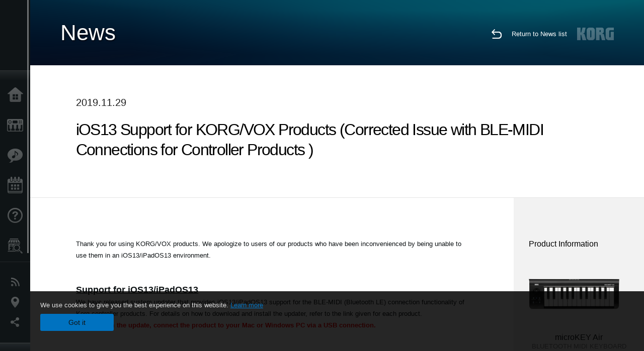

--- FILE ---
content_type: text/html; charset=UTF-8
request_url: https://www.korg.com/ph/news/2019/112903/
body_size: 23695
content:
<!DOCTYPE html>
<html lang="en">
<head>
	<meta charset="UTF-8">
	<meta name="author" content="author">
	<meta name="description" content="iOS13 Support for KORG/VOX Products (Corrected Issue with BLE-MIDI Connections for Controller Products )">
	<meta name="keywords" content="korg, ios, ipados, bluetooth, midi, ble, wireless, compatibility">
<!-- www.korg.com -->
<meta property="og:title" content="News | iOS13 Support for KORG/VOX Products (Corrected Issue with BLE-MIDI Connections for Controller Products ) | KORG (Philippines)">
<meta property="og:type" content="website">
<meta property="og:url" content="https://www.korg.com/ph/news/2019/112903/">
<meta property="og:image" content="/global/images/ogp.jpg">
<meta property="og:description" content="iOS13 Support for KORG/VOX Products (Corrected Issue with BLE-MIDI Connections for Controller Products )">
<meta property="og:site_name" content="KORG Global">
<meta property="fb:app_id" content="630166093696342">
<meta name="google-site-verification" content="T_481Q4EWokHo_Ds1_c2evx3fsM5NpsZeaDNIo0jTNs" />
<link rel="alternate" hreflang="ja-jp" href="https://www.korg.com/jp/news/2019/112903/" />
<link rel="alternate" hreflang="en-us" href="https://www.korg.com/us/news/2019/112903/" />
<link rel="alternate" hreflang="en-gb" href="https://www.korg.com/uk/news/2019/112903/" />
<link rel="alternate" hreflang="en-au" href="https://www.korg.com/au/news/2019/112903/" />
<link rel="alternate" hreflang="fr-fr" href="https://www.korg.com/fr/news/2019/112903/" />
<link rel="alternate" hreflang="fr-ca" href="https://www.korg.com/cafr/news/2019/112903/" />
<link rel="alternate" hreflang="de-de" href="https://www.korg.com/de/news/2019/112903/" />
<link rel="alternate" hreflang="de-at" href="https://www.korg.com/de/news/2019/112903/" />
<link rel="alternate" hreflang="de-ch" href="https://www.korg.com/de/news/2019/112903/" />
<link rel="alternate" hreflang="es-es" href="https://www.korg.com/es/news/2019/112903/" />
<link rel="alternate" hreflang="it-it" href="https://www.korg.com/it/news/2019/112903/" />
<link rel="alternate" hreflang="tr-tr" href="https://www.korg.com/tr/news/2019/112903/" />
<link rel="alternate" hreflang="en-ar" href="https://www.korg.com/meen/news/2019/112903/" />
<link rel="alternate" hreflang="en-sa" href="https://www.korg.com/meen/news/2019/112903/" />
<link rel="alternate" hreflang="en-eg" href="https://www.korg.com/meen/news/2019/112903/" />
<link rel="alternate" hreflang="fa-ir" href="https://www.korg.com/ir/news/2019/112903/" />
<link rel="alternate" hreflang="nl-nl" href="https://www.korg.com/nl/news/2019/112903/" />
<link rel="alternate" hreflang="nl-be" href="https://www.korg.com/nl/news/2019/112903/" />
<link rel="alternate" hreflang="ro-ro" href="https://www.korg.com/ro/news/2019/112903/" />
<link rel="alternate" hreflang="en-my" href="https://www.korg.com/my/news/2019/112903/" />
<link rel="alternate" hreflang="en-se" href="https://www.korg.com/se/news/2019/112903/" />
<link rel="alternate" hreflang="en-in" href="https://www.korg.com/in/news/2019/112903/" />
<link rel="alternate" hreflang="en-ca" href="https://www.korg.com/caen/news/2019/112903/" />
<link rel="alternate" hreflang="en-sg" href="https://www.korg.com/sg/news/2019/112903/" />
<link rel="alternate" hreflang="en-nz" href="https://www.korg.com/nz/news/2019/112903/" />
<link rel="alternate" hreflang="en-za" href="https://www.korg.com/za/news/2019/112903/" />
<link rel="alternate" hreflang="en-ph" href="https://www.korg.com/ph/news/2019/112903/" />
<link rel="alternate" hreflang="en-hk" href="https://www.korg.com/hken/news/2019/112903/" />
<link rel="alternate" hreflang="en-tw" href="https://www.korg.com/tw/news/2019/112903/" />
<link rel="alternate" hreflang="es-pe" href="https://www.korg.com/pe/news/2019/112903/" />
<link rel="alternate" hreflang="es-cl" href="https://www.korg.com/cl/news/2019/112903/" />
<link rel="alternate" hreflang="es-bo" href="https://www.korg.com/bo/news/2019/112903/" />
<link rel="alternate" hreflang="es-ar" href="https://www.korg.com/ar/news/2019/112903/" />
<meta name="viewport" content="width=device-width, initial-scale=1, minimum-scale=1, maximum-scale=1, user-scalable=0">
	<title>News | iOS13 Support for KORG/VOX Products (Corrected Issue with BLE-MIDI Connections for Controller Products ) | KORG (Philippines)</title>
	<link rel="shortcut icon" type="image/vnd.microsoft.icon" href="/global/images/favicon.ico" />
	<link rel="icon" type="image/vnd.microsoft.icon" href="/global/images/favicon.ico" />
	<link rel="apple-touch-icon" href="/global/images/apple-touch-icon.png" />
	<link rel="stylesheet" type="text/css" href="/global/css/normalize.css" media="all">
<link rel="stylesheet" type="text/css" href="/global/css/global_pc.css" media="all">
<link rel="stylesheet" type="text/css" href="/global/css/modal_pc.css" media="all">
<link rel="stylesheet" href="//use.typekit.net/dcz4ulg.css">
	<link rel="stylesheet" type="text/css" href="/global/css/news/news_pc.css" media="all"><link rel="stylesheet" type="text/css" href="/global/css/artists/artists_common.css" media="all"><link rel="stylesheet" type="text/css" href="/global/css/contents_block_mc.css" media="all">	<script src="/global/js/jquery.min.js" type="text/javascript"></script>
<script src="/global/js/setting.js" type="text/javascript"></script>
<script src="/global/js/global_pc.js" type="text/javascript"></script>
<script src="//fast.fonts.net/jsapi/66f1fc9f-f067-4243-95c4-af3b079fba0f.js"></script>
	<script src="/global/js/news/news.js" type="text/javascript"></script><script id="st-script" src="https://ws.sharethis.com/button/buttons.js"></script><script src="/global/js/contents_block_mc.js" type="text/javascript"></script><script src="/global/js/news/news_detail.js" type="text/javascript"></script>	<!--[if lt IE 9]>
	<script src="http://css3-mediaqueries-js.googlecode.com/svn/trunk/css3-mediaqueries.js"></script>
	<![endif]-->
	<script>
//	(function(i,s,o,g,r,a,m){i['GoogleAnalyticsObject']=r;i[r]=i[r]||function(){
//	(i[r].q=i[r].q||[]).push(arguments)},i[r].l=1*new Date();a=s.createElement(o),
//	m=s.getElementsByTagName(o)[0];a.async=1;a.src=g;m.parentNode.insertBefore(a,m)
//	})(window,document,'script','//www.google-analytics.com/analytics.js','ga');
	</script>

</head>
<body id="country_ph">
<span style="display: none;">0123456789</span>
	<script>
			//event tracker
			var _gaq = _gaq || [];
			//var pluginUrl = '//www.google-analytics.com/plugins/ga/inpage_linkid.js';
			//_gaq.push(['_require', 'inpage_linkid', pluginUrl]);
			_gaq.push(['_setAccount', 'UA-47362364-1']);
			_gaq.push(['_trackPageview']);
			//

//		ga('create', 'UA-47362364-1', 'korg.com');
//		ga('send', 'pageview');
	</script>
	<!-- Google Tag Manager -->
	<noscript><iframe src="//www.googletagmanager.com/ns.html?id=GTM-WVV2P7"
	height="0" width="0" style="display:none;visibility:hidden"></iframe></noscript>
	<script>(function(w,d,s,l,i){w[l]=w[l]||[];w[l].push({'gtm.start':
	new Date().getTime(),event:'gtm.js'});var f=d.getElementsByTagName(s)[0],
	j=d.createElement(s),dl=l!='dataLayer'?'&l='+l:'';j.async=true;j.src=
	'//www.googletagmanager.com/gtm.js?id='+i+dl;f.parentNode.insertBefore(j,f);
	})(window,document,'script','dataLayer','GTM-WVV2P7');</script>
	<!-- End Google Tag Manager -->
	<!--global navigation-->
	<div id="global" style="width:60px;" class="close">
		<div id="logo">
			<h1><a href="/ph/"><img src="/global/images/logo_korg.jpg" alt="KORG" width="105" height="37" /></a></h1>
		</div>
		<div id="icon_list"><img src="/global/images/icon_list.png" alt="list icon" width="25" height="20" /></div>
		<div id="icon_list_close"><img src="/global/images/icon_list_close.png" alt="list icon" width="25" height="25" /></div>
		<div id="global_inner">
			<div id="global_slidearea">
				<div id="menu">
					<ul>
						<li id="home" ><a href="/ph/">Home</a></li>
						<li id="products" ><a href="/ph/products/">Products</a></li>
						
												<li id="features" >
												<a href="/ph/features/" target="_top">Features</a>
												</li>
						
												<li id="event" >
												<a href="/ph/events/" target="_top">Events</a>
												</li>
						
						<li id="support" >
							<a href="/ph/support/">Support</a>
						</li>
												<li id="storelocator" >
												<a href="https://www.korg.ph/contact" target="_blank">Store Locator</a>
												</li>
																	</ul>
				</div>
				<div id="modal">
					<ul>
						<li id="news"><a href="/ph/news/">News</a></li>
						<!--<li id="news"><a href="#/ph/news/" id="news-link">News</a></li>-->
						<!--<li id="search"><a href="#/ph/search/" id="search-link">Search</a></li>-->
						<li id="region"><a href="javascript:void(0); return false;" id="region-link">Location</a></li>
						<li id="social_media"><a href="javascript:void(0); return false;" id="sns-link">Social Media</a></li>
					</ul>
				</div>
				<div id="about">
					<ul>
						<li id="corporate" ><a href="/ph/corporate/">About KORG</a></li>
					</ul>
				</div>
			</div>
		</div>
		<div id="global_scroll" class="scrollbar">
						<div class="scrollbar-thumb"></div>
		</div>
	</div>
	<!--main contents-->
	<div id="main_contents" class="close_main_contents" country_id="608">
<!-- ##CONTENTS-START## -->
	<div id="news_result_view" class="main_view">
		<!-- ヘッダー -->
		<div id="door_header" class="header_view">
			<h2>News</h2>
			<img class="header_view_bg_pc" src="/global/images/header/header_blue_pc.png" />
			<img class="header_view_bg_sp" src="/global/images/header/header_blue_sp.png" />
			<div class="header_view_icons">
				<div class="header_icons_return">
					<a href="../../"><img src="/global/images/icon_return.png"></a>
				</div>
				<div class="header_icons_link">
					<a href="../../">Return to News list</a>
				</div>
				<div class="header_icons_logo">
					<img src="/global/images/static_logo.png">
				</div>
				<div class="clear"></div>
			</div>
			<div class="clear"></div>
		</div>

		<div id="news_result_atricle">
			<div class="news-atricle">
				<div class="news-article-content">
					<div class="news-article-meta mb10">
					2019.11.29					</div>
					<div class="news-article-title">
						<h2>
							iOS13 Support for KORG/VOX Products (Corrected Issue with BLE-MIDI Connections for Controller Products )						</h2>
					</div>

					<ul class="news-article-tag cf">
					<li><a href="?cont=cont_12" class="news-article-tag-btn axis-r">Response Status</a></li>
<li><a href="?cate=cate_3" class="news-article-tag-btn axis-r">Computer Gear</a></li>
<li><a href="?prod=prod_530" class="news-article-tag-btn axis-r">microKEY Air</a></li>
<li><a href="?prod=prod_551" class="news-article-tag-btn axis-r">nanoKEY Studio</a></li>
<li><a href="?prod=prod_552" class="news-article-tag-btn axis-r">nanoKONTROL Studio</a></li>
					</ul>
				</div>
			</div>
		</div>




		<!--contents_block ここから-->
		<div id="news_contents_block_atricle">
		<section id="contents_block">
		
<!-- TYPE S PATTERN -->
<section class="block type-s cv_white pad_t80 pad_b80">
<div class="side-margin">
<div class="container_s">


	<div>
	<p style="text-align: left;">Thank you for using KORG/VOX products. We apologize to users of our products who have been inconvenienced by being unable to use them in an iOS13/iPadOS13 environment.
<br />
<br />
<br />
<u>
<strong>
<font size="+1">Support for iOS13/iPadOS13</font></strong></u>
<br />We have released system updater that provides iOS13/iPadOS13 support for the BLE-MIDI (Bluetooth LE) connection functionality of Korg controller products. For details on how to download and install the updater, refer to the link given for each product.
<br />
<span style="color:#FF0000;">
<strong>* To perform the update, connect the product to your Mac or Windows PC via a USB connection.</strong></span></p>	</div>

</div>
</div>
</section>
<!-- END OF TYPE S PATTERN -->

<!-- TYPE G PATTERN -->
<section class="block type-g cv_white pad_b60">
<div class="side-margin">



<ul class="box_type-g">

<li class="btn"><a href="https://www.korg.com/us/support/download/product/0/530/#software" target="_blank" class="valign_btn"><strong>microKEY Air 25</strong>
<br />25 System Updater v1.04
<br />(for microKEY Air 25 key)</a></li>
<li class="btn"><a href="https://www.korg.com/us/support/download/product/0/530/#software" target="_blank" class="valign_btn"><strong>microKEY Air 37/49/61</strong>
<br />System Updater v1.04
<br />(for microKEY Air 37/49/61 key)</a></li>
<li class="btn"><a href="https://www.korg.com/us/support/download/product/0/551/#software" target="_blank" class="valign_btn"><strong>nanoKEY Studio</strong>
<br />System Updater v1.08</a></li>
<li class="btn"><a href="https://www.korg.com/us/support/download/product/0/552/#software" target="_blank" class="valign_btn"><strong>nanoKONTROL Studio</strong>
<br />System Updater v1.05</a></li>
</ul>


</div>
</section>
<!-- END OF TYPE G PATTERN -->

<!-- TYPE S PATTERN -->
<section class="block type-s cv_white pad_b80">
<div class="side-margin">
<div class="container_s">


	<div>
	<p style="text-align: left;">Regarding support for other products, refer to the most recent OS compatibility table.。</p>	</div>

</div>
</div>
</section>
<!-- END OF TYPE S PATTERN -->

<!-- TYPE G PATTERN -->
<section class="block type-g cv_white pad_b60">
<div class="side-margin">



<ul class="box_type-g">

<li class="btn"><a href="https://www.korg.com/download/global/support/os/pdf/ios_compatibilitychart_KORG_en.pdf" target="_blank" class="valign_btn">OS Compatibility Table (for KORG products)</a></li>
<li class="btn"><a href="https://voxamps.com/wp-content/uploads/2019/12/iOS_CompatibilityChart-VOX_en.pdf" target="_blank" class="valign_btn">OS Compatibility Table (for VOX products)</a></li>
</ul>


</div>
</section>
<!-- END OF TYPE G PATTERN -->

<!-- TYPE S PATTERN -->
<section class="block type-s cv_white pad_b80">
<div class="side-margin">
<div class="container_s">


	<div>
	<p style="text-align: left;">Thank you for your continued use of KORG/VOX products.
<br />
<br />November 27, 2019 KORG Inc.</p>	</div>

</div>
</div>
</section>
<!-- END OF TYPE S PATTERN -->
		</section>
		<!--contents_block ここまで-->

			<div id="news_result_info">


				<div class="news_info_img"><h3>Product Information</h3><a href="/ph/products/computergear/microkey2_air"><img class="pickup_img" src="https://cdn.korg.com/ph/products/upload/46df98f9b25153f2a414ac1b4c399076.png" width="180px" /><h4>microKEY Air</h4><p>BLUETOOTH MIDI KEYBOARD</p></a><a href="/ph/products/computergear/nanokey_studio"><img class="pickup_img" src="https://cdn.korg.com/ph/products/upload/1635bd40d5c0b8d155489367eef11550.png" width="180px" /><h4>nanoKEY Studio</h4><p>MOBILE MIDI KEYBOARD</p></a><a href="/ph/products/computergear/nanokontrol_studio"><img class="pickup_img" src="https://cdn.korg.com/ph/products/upload/e717033872b6e197ef10600dde87abf1.png" width="180px" /><h4>nanoKONTROL Studio</h4><p>MOBILE MIDI CONTROLLER</p></a></div>

								<div class="info_block">
					<h3>Share</h3>
					<div class="sns_inner">
					<span class='st_sharethis_hcount' displayText='ShareThis'></span>
<span class='st_facebook_hcount' displayText='Facebook'></span>
<span class='st_pinterest_hcount' displayText='Pinterest'></span>					</div>
				</div>
			</div>
		</div>


		
		<div id="news_result_footer">
			<h4 class="pbLv1">More News</h4>
			<dl>
			<dt>2025.09.17</dt><dd><a href="/ph/news/2025/0917/" target="_self">macOS Tahoe 26, iOS 26/iPadOS 26 support for KORG products.</a></dd><dt>2024.10.07</dt><dd><a href="/ph/news/2024/1007/" target="_self">Windows 11 24H2 Update, macOS Sequoia, iOS 18, iPadOS 18 support for KORG products. *with an addendum</a></dd><dt>2023.10.06</dt><dd><a href="/ph/news/2023/1006/" target="_self">Android 14 support for KORG products.</a></dd><dt>2023.09.27</dt><dd><a href="/ph/news/2023/0927/" target="_self">Windows 11 23H2 Update and macOS Sonoma support for KORG products.</a></dd><dt>2023.09.19</dt><dd><a href="/ph/news/2023/0919/" target="_self">iOS 17/iPadOS 17 support for KORG products.</a></dd><dt>2022.12.08</dt><dd><a href="/ph/news/2022/1208/" target="_self">macOS Ventura support for KORG products (December 14, 2022 updated)</a></dd><dt>2021.10.22</dt><dd><a href="/ph/news/2021/1022/" target="_self">macOS Monterey support for KORG products</a></dd><dt>2021.10.01</dt><dd><a href="/ph/news/2021/1001/" target="_self">Information about Windows 11</a></dd><dt>2021.10.01</dt><dd><a href="/ph/news/2021/100102/" target="_self">iOS 15 support for KORG products</a></dd><dt>2021.07.08</dt><dd><a href="/ph/news/2021/0531/" target="_self">Information about Windows 10 May 2021 Update (July 08, 2021 updated)</a></dd><dt>2021.03.05</dt><dd><a href="/ph/news/2021/0305/" target="_self">macOS Big Sur and Catalina support for KORG/VOX Products</a></dd><dt>2020.10.22</dt><dd><a href="/ph/news/2020/102202/" target="_self">Information about Windows 10 October 2020 Update (November 13, 2020 updated)</a></dd><dt>2020.09.29</dt><dd><a href="/ph/news/2020/0929/" target="_self">macOS Big Sur and iOS 14 support for KORG products (October 19, 2020 updated)</a></dd><dt>2020.05.28</dt><dd><a href="/ph/news/2020/0528/" target="_self">Information about Windows 10 May 2020 Update (June 19, 2020 updated)</a></dd><dt>2019.11.29</dt><dd><a href="/ph/news/2019/112902/" target="_self">macOS Catalina or later support for KORG/VOX Products (March 15, 2022 updated)</a></dd><dt>2019.11.29</dt><dd><a href="/ph/news/2019/112903/" target="_self">iOS13 Support for KORG/VOX Products (Corrected Issue with BLE-MIDI Connections for Controller Products )</a></dd><dt>2019.09.11</dt><dd><a href="/ph/news/2019/0911/" target="_self">macOS Catalina and iOS 13 support for KORG products (October 31, 2019 updated).</a></dd><dt>2019.05.30</dt><dd><a href="/ph/news/2019/0530/" target="_self">Information about Windows 10 May 2019 Update - September 20, 2019 postscript</a></dd><dt>2019.03.07</dt><dd><a href="/ph/news/2019/0307/" target="_self">If you can't record audio after installing macOS Mojave (10.14) </a></dd><dt>2019.01.11</dt><dd><a href="https://www.korg.com/support/os/" target="_self">OS compatibility chart has been updated.</a></dd><dt>2018.11.12</dt><dd><a href="https://www.korg.com/us/support/os/" target="_self">OS compatibility chart has been updated.</a></dd><dt>2018.10.05</dt><dd><a href="/ph/news/2018/0925/" target="_self">macOS Mojave and iOS 12 support for KORG products. (October 23, 2018 updated)</a></dd><dt>2018.10.05</dt><dd><a href="/ph/news/2018/1005/" target="_self"> Windows 10 October 2018 update - support for KORG products. </a></dd><dt>2018.04.27</dt><dd><a href="/ph/news/2018/0427/" target="_self">Compatibility issue with MacOS 10.13 (High Sierra)</a></dd><dt>2017.12.20</dt><dd><a href="/ph/news/2017/1220/" target="_self">AudioGate v4.0.2(r5) for Windows is now available! Fixed a problem when using WDM driver.</a></dd><dt>2017.12.13</dt><dd><a href="http://www.korg.com/us/support/os/" target="_self">OS compatibility chart has been updated.</a></dd><dt>2017.12.07</dt><dd><a href="/ph/news/2017/1207/" target="_self">Updates - AudioGate v4.0.3 is now available! Fixes for MacBook Pro 2016 and 2017</a></dd><dt>2017.09.20</dt><dd><a href="/ph/news/2017/0920/" target="_self">macOS High Sierra and iOS 11 support for KORG products.</a></dd><dt>2017.03.29</dt><dd><a href="/ph/news/2017/0329/" target="_self">Problem with KORG BLE-MIDI driver for Windows.( April 10, 2017 updated)</a></dd><dt>2016.12.28</dt><dd><a href="/ph/news/2016/1228/" target="_self">Problem with KORG USB-MIDI Windows driver.</a></dd><dt>2016.11.02</dt><dd><a href="http://www.korg.com/ph/support/os/" target="_self">macOS Sierra support for KORG products.</a></dd><dt>2016.09.14</dt><dd><a href="/ph/news/2016/0914/" target="_self">macOS Sierra support for KORG products.</a></dd><dt>2016.09.13</dt><dd><a href="/ph/news/2016/0913/" target="_self">iOS 10 latest compatibility status for KORG apps</a></dd><dt>2016.04.22</dt><dd><a href="/ph/news/2016/042202/" target="_self">Updates - KORG USB Audio Device Driver (DS-DAC-10/100/100m) for Mac OS X El Capitan is now available!</a></dd><dt>2016.03.22</dt><dd><a href="/ph/news/2016/0322/" target="_self">Information about DS-DAC series compatibility for Mac OS X El Capitan (as of March 2016)</a></dd><dt>2015.10.05</dt><dd><a href="/ph/news/2015/1005/" target="_self">Mac OS X El Capitan support for KORG DS-DAC Series.</a></dd><dt>2015.09.11</dt><dd><a href="http://www.korg.com/support/os/" target="_self">Updates - OS Compatibility Chart for Windows OS</a></dd><dt>2014.09.15</dt><dd><a href="/ph/news/2014/0915/" target="_self">Note for KORG iOS Apps support</a></dd>			</dl>
			<div class="clear"></div>
		</div>

		



	<div id="global_footer">
		<div id="breadcrumb">
			<div id="scroll_footer">
				<a href="/ph">Home</a>
								<a href="/ph/news">News</a>
				<a href="#">iOS13 Support for KORG/VOX Products (Corrected Issue with BLE-MIDI Connections for Controller Products )</a>
							</div>
		</div>
		<a id="footer_sitemap" href="/ph/corporate/sitemap/" class="pjax">Sitemap</a>
		<div id="footer">
			<p id="copyright">Copyright <span class="font_change">&copy;</span> 2025 KORG Inc. All Rights Reserved.</p>
			<p id="country">Choose Your Location<!-- Philippines -->&nbsp;<img src="/global/images/flag_ph.png" width="32" height="22" alt=""></p>
		</div>
		<input type="text" style="font-family:'AxisStd-Regular'; position:absolute;left:-1000px;top:-1000px;width:1px;height:1px;" />
	</div>

	<div id="gdpr_container">
<div class="gdpr">
We use cookies to give you the best experience on this website. <a class="gdpr_link" href="http://www.korg.com/ph/corporate/termsofuse/">Learn more</a>
<a class="gdpr_button" onclick="consentsCookie(); return false;" href="#">Got it</a>
</div>
</div>
<script>
  function existsCookie(name) {
    var ret = false;
    if(document.cookie.indexOf('cookie_consent') !== -1) {
      ret = true;
    }
    return ret;
  }

  function cookieExpired(name) {
    var ret = false;
    var exists = existsCookie(name);
    if(exists) {
      
    }
    else {
      
    }
    return ret;
  }
  function createCookie(name, value, days) {
    if (days) {
      var date = new Date();
      date.setTime(date.getTime() + (days * 24 * 60 * 60 *1000));
      var expires = "; expires=" + date.toGMTString();
    }
    else {
      var expires = "";
    }
    document.cookie = name + "=" + value + expires + "; path=/";
  }
  
  function eraseCookie(name) {
    createCookie(name,"",-1);
  }

  function consentsCookie() {
    // check the cookie
    var cookieExists = existsCookie('cookie_consent');
    var container = document.getElementById('gdpr_container')
    if(!cookieExists) {
      createCookie('cookie_consent', true, 365);
    }
    container.parentNode.removeChild(container);
  }
  
  var exists = existsCookie('cookie_consent');
  if(exists) {
    if(cookieExpired('cookie_consent')) {
      eraseCookie('cookie_consent');
    }
    else {
      eraseCookie('cookie_consent');
      createCookie('cookie_consent', true, 365);
    }
    
    var container = document.getElementById('gdpr_container')
    container.parentNode.removeChild(container);
  }
</script>

</div>
	</div>
</body>
</html>


--- FILE ---
content_type: text/css
request_url: https://www.korg.com/global/css/modal_pc.css
body_size: 9528
content:
#modalBase {
	position:absolute;
	left:0px;
	top:0px;
	opacity:0;
	-webkit-transition: opacity .2s ease;
	-moz-transition: opacity .2s ease;
	-ms-transition: opacity .2s ease;
	-o-transition: opacity .2s ease;
	transition: opacity .2s ease;
	width:100%;
	height:100%;
	min-width: 800px;
	z-index:99999;
	font-weight: 200;
}
#modalBG {
	position:absolute;
	left:0px;
	top:0px;
	width:100%;
	height:100%;
	opacity:0.9;
	-ms-filter: "progid:DXImageTransform.Microsoft.Alpha(Opacity=90)";
	filter: progid:DXImageTransform.Microsoft.Alpha(Opacity=90);
	background:#FFF;
	z-index: 100;
}
#modalBtnClose {
	position:absolute;
	right:0px;
	top:0px;
	z-index:100000;
	cursor:pointer;
}
.modalInner {
	position:fixed;
	left:0px;
	top:0px;
	opacity: 0;
	width: 100%;
	height: 100%;
	color:#0E1315;
	padding:0px 0;
	overflow:auto;
	z-index: 200;
	-webkit-transition: opacity .2s ease;
	-moz-transition: opacity .2s ease;
	-ms-transition: opacity .2s ease;
	-o-transition: opacity .2s ease;
	transition: opacity .2s ease;
}
#modalLoading {
	position:fixed;
	left:50%;
	top:50%;
	width: 32px;
	height: 32px;
	margin-top:-16px;
	margin-left: -16px;
	-webkit-transition: opacity .2s ease;
	-moz-transition: opacity .2s ease;
	-ms-transition: opacity .2s ease;
	-o-transition: opacity .2s ease;
	transition: opacity .2s ease;
	display: none;
	opacity: 0;
	z-index: 300;
}
.modalInner h2 {
	padding:60px 60px 60px;
	font-style:normal;
	font-size:4.8em;
	line-height:1em;
}
.modalInner h3 {
	padding:0px 0px 60px;
	font-style:normal;
	font-size:1.6em;
}
#country_ir .modalInner h2 {
	padding-right: 104px;
}
#country_ir .modalInner h3.btnCloseListOn,
#country_ir .modalInner h3.btnCloseList {
	padding-right: 24px;
}
#country_ir .modalSns .sns-logo {
	float: right;
}

.btnCloseList,
.btnCloseListOn {
	background-image: url("/global/images/modal/modal_toggle_arrow_deactive.png");
	background-position: right 9px;
	background-repeat: no-repeat;
	cursor: pointer;
	user-select: none;
	-moz-user-select: none;
	-webkit-user-select: none;
	-ms-user-select: none;
}
.btnCloseListOn {
	background-image: url("/global/images/modal/modal_toggle_arrow_active.png");
}
.modalContents {
	padding: 0px 13% 60px;
	min-width: 580px;
}
.modalList {
	overflow: hidden;
}
.modalTable {
	display: table;
	padding: 30px 0;
	border-bottom: 1px solid #CCC;
	width: 100%;
}
.modalList a:last-child .modalTable{
	border-bottom: none;
}
.modalList a:first-child .modalTable{
	padding-top:0;
}
.modalList a {
	border-bottom: 1px solid #FFF;
	color:#0E1315;
	text-decoration: none;
	display: block;
	-webkit-transition: all .2s ease;
	-moz-transition: all .2s ease;
	-ms-transition: all .2s ease;
	-o-transition: all .2s ease;
	transition: all .2s ease;
}
.modalCountry a {
	border-bottom: none;
}
.modalList a:last-child {
	border-bottom: none;
}
.modalList a:hover {
	color:#999;
}
.modalTitle {
	display: table-cell;
	vertical-align: top;
	font-size: 2em;
	font-size: 32px;
}
#modalNewsList a,
#modalNewsImportantList a {
	border-bottom: none;
}
#modalNewsList .modalTable,
#modalNewsImportantList .modalTable {
	border-bottom: none;
	padding-bottom: 0px;
}
.tag_box {
	border-bottom: 1px solid #FFF;
}
.tag_box .tag_box_inner {
	width: 100%;
	border-bottom: 1px solid #CCC;
	padding-bottom: 30px;

	/*実装解除*/
	display: block;
	padding-bottom: 10px;
}
.tag_box:last-child,
.tag_box:last-child .tag_box_inner {
	border-bottom: none;
}
.tag_box div{
	font-size: 0.5em;
	display: inline-block;
	padding: 3px;
	/*実装解除*/
	display: none;
}
.tag_box div a {
	padding: 5px;
	background: #FFF;
	border-radius: 3px 5px;
	font-size: 11px;
}
/* ===== modalNews ===== */
.modalNewsDate {
	display: table-cell;
	vertical-align: top;
	width: 150px;
	font-size: 20px;
	line-height: 1.4em;
	padding-top: 5px;
}
.sortBtn{
	background: #3F4345;
	border-radius: 5px;
	color: #FFF;
	text-align: center;
	float: right;
	width:18%;
	padding: 41px 0px;
	margin-bottom: 10px;
	margin-right: 1%;
	cursor: pointer;
}
.sortArea {
	background: #CFD0D0;
	width:100%;
	padding: 10px 0px 0px;
	margin-bottom: 60px;
	position: relative;
	/*実装解除*/
	display:none;
}
.sortItems {
	position: relative;
	float: left;
	width: 39%;
	margin-bottom: 10px;
	margin-left: 1%;
	height: 46px;
	border-radius: 5px;
}
.sortItemsInner {
	position: absolute;
	left: 0px;
	top: 0px;
	border-radius: 5px;
	background: #FFF;
	width: 100%;
	overflow: hidden;
	height: 46px;
	-webkit-transition: all .2s ease;
	-moz-transition: all .2s ease;
	-ms-transition: all .2s ease;
	-o-transition: all .2s ease;
	transition: all .2s ease;
}
.sortItemsList {
	height: 350px;
	overflow: auto;
}
.sortItemsSelects {
	height: 36px;
	padding-top: 10px;
	padding-left: 5%;
	width: 90%;
	background-image: url("/global/images/modal/modal_toggle_arrow_deactive.png");
	background-position: right 18px;
	background-repeat: no-repeat;
	cursor: pointer;
	font-size: 1.2em;
}
.sortItemsSelects span {
	color: #999;
}
.sortItems ul {
	width: 100%;
	z-index: 1000;
	list-style: none;
}
.sortItems ul li {
	padding: 10px 5%;
	cursor: pointer;
	border-top: solid 1px #EEE;
}
.sortItems ul li.select {
	background: #EEE;
	opacity: 0.7;
}
@media only screen and (max-width: 1000px){
	.sortItems {
		width: 98%;
	}
	.sortArea {
		padding: 10px 1% 51px;
	}
	.sortBtn{
		padding: 10px 0px;
		position: absolute;
		bottom: 0px;
		right : 1%;
	}
}
/* ===== modalSearch ===== */
#inputTable {
	display: table;
	width:100%;
}
#searchWord {
	display: table-cell;
	vertical-align: top;
}
#searchWord input {
	border: none;
	font-size: 40px;
	width: 100%;
	color: #0D1314;
	outline: none;
	vertical-align: middle;
	margin: 0;
	background-color:transparent;
	-webkit-appearance: none;
	-moz-appearance: none;
	-ms-appearance: none;
 }
#searchBtn {
	display: table-cell;
	width: 95px;
}
#searchBtn input {
	background-image: url("/global/images/modal/search_glass.png");
	background-repeat: no-repeat;
	background-size: 100% 100%;
	border: none;
	width: 70px;
	height: 0;
	padding-top: 70px;
	overflow: hidden;
	outline: none;
	background-color:transparent;
}
.modalSearchResult a{
	color:#0E1315;
}
.modalThum {
	width: 130px;
	vertical-align: top;
	display: table-cell;
}
/* ===== modalCountry ===== */
.modalCountry {
	overflow: hidden;
}
.modalCountry a {
	text-decoration:none;
	color:#0E1315;
	line-height: 2em;
	display: inline-block;
	vertical-align: top;
	width: 280px;
	font-size: 1.6em;
	margin: 0px 30px 60px 0px;

	text-indent: -73px;
	padding-left: 73px;
	width: 207px;
	max-height: 2em;
}
.modalCountry .icon {
	width: 48px;
	height: 34px;
	background-repeat: no-repeat;
	display: inline-block;
	margin-right: 25px;

	vertical-align: top;
}
#country_ir .modalCountry {
	text-align: right;
}
#country_ir .modalCountry a {
	margin-right: 0;
}
#country_ir .modalCountry .icon {
	vertical-align: middle;
	width: 73px;
	background-position: right 0;
	margin-right: 0;
}

.modalSns a {
	display: table;
	margin: 0px 1% 20px;
	width: 98%;
	float: left;
	text-decoration: none;
	color:#FFF;
}
@media only screen and (min-width: 1100px){
	.modalSns a {
		width: 48%;
	}
}
.modalSns a div {
	display: table-cell;
	vertical-align: middle;
}
.modalInner .modalSns h3 {
	font-size: 3em;
	padding: 0;
	text-align: right;
	padding-right: 15px;
}
.modalInner .modalSns h4 {
	font-size: 1.1em;
	text-align: right;
	padding-right: 15px;
}
.sns-logo {
	width: 120px;
	height: 120px;
	background-repeat: no-repeat;
	float: left;
}

/* SNS */
.sns-facebook{background-color:#37559b;}
.sns-facebook .sns-logo{background-image:url("/global/images/modal/sns_fb.png")}
.sns-youtube{background-color:#353535;}
.sns-youtube .sns-logo{background-image:url("/global/images/modal/sns_youtube.png")}
.sns-soundcloud{background-color:#ff6000;}
.sns-soundcloud .sns-logo{background-image:url("/global/images/modal/sns_soundcloud.png")}
.sns-ustream{background-color:#4096ff;}
.sns-ustream .sns-logo{background-image:url("/global/images/modal/sns_ustream.png")}
.sns-twitter{background-color:#00a9f6;}
.sns-twitter .sns-logo{background-image:url("/global/images/modal/sns_twitter.png")}
.sns-google{background-color:#e1482b;}
.sns-google .sns-logo{background-image:url("/global/images/modal/sns_google.png")}
.sns-myspace{background-color:#000;}
.sns-myspace .sns-logo{background-image:url("/global/images/modal/sns_myspace.png")}
.sns-pinterest{background-color:#cf1913;}
.sns-pinterest .sns-logo{background-image:url("/global/images/modal/sns_pinterest.png")}
.sns-linkedin{background-color:#007db5;}
.sns-linkedin .sns-logo{background-image:url("/global/images/modal/sns_linkedin.png")}
.sns-line{background-color:#00cd0e;}
.sns-line .sns-logo{background-image:url("/global/images/modal/sns_line.png")}
.sns-instagram{background-color:#43608c;}
.sns-instagram .sns-logo{background-image:url("/global/images/modal/sns_instagram.png")}
.sns-flickr{background-color:#f00083;}
.sns-flickr .sns-logo{background-image:url("/global/images/modal/sns_flickr.png")}
.sns-rss{background-color:#555;}
.sns-rss .sns-logo{background-image:url("/global/images/modal/sns_rss.png")}
.sns-tumblr{background-color:#35465c;}
.sns-tumblr .sns-logo{background-image:url("/global/images/modal/sns_tumblr.png")}
